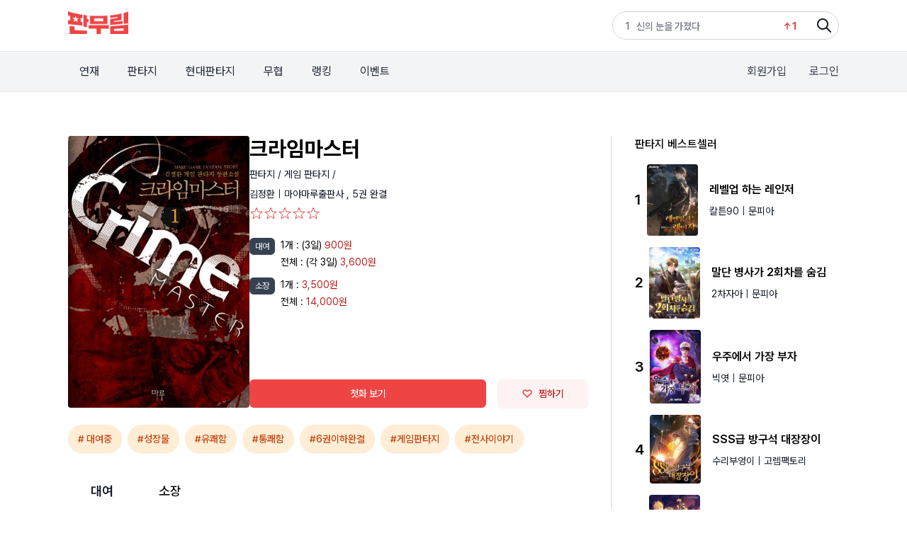

--- FILE ---
content_type: text/html;charset=UTF-8
request_url: https://www.fanmurim.com/book/113099
body_size: 11164
content:
<!DOCTYPE html>
<html lang="ko
">
    <head>
        <title id="pageTitle">크라임마스터 - 판무림</title>
        
    <meta charset="UTF-8" />
    <link rel="stylesheet" crossorigin href="https://cdn.jsdelivr.net/gh/orioncactus/pretendard@v1.3.6/dist/web/variable/pretendardvariable-dynamic-subset.css" />
    <link rel="stylesheet" href="/web/css/common/swiper.css">
    <link rel="stylesheet" href="/web/css/v2/ie-goodbye.css">
    <link rel="stylesheet" href="/s2/css/legacy.css">
    <link rel="stylesheet" href="/s2/css/globals.css">
    
            <link rel="stylesheet" type="text/css" href="/web/css/common/nouislider.css" />
            
  <link rel="canonical" href="https://www.fanmurim.com" />
  <!-- facebook-->
  <meta property="fb:app_id" content="268221537212653" />
  <meta property="og:title" content="크라임마스터 - 판무림" />
  <meta property="og:image" content="https://image.fanmurim.com/cover/113099/cover.jpg?format=webp&amp;width=480&amp;updatedAt=1687746897" />
  <meta property="og:url" content="https://www.fanmurim.com/book/113099" />
  <meta property="og:description" content="크라임마스터 - 사기, 도둑질, 도박, 모방, 밀매 등 모든 범죄를 마스터한 자. 
그자를 크라임마스터라 부른다. 
소매치기 인생 5년의 초짜 범죄자 차진태. 
최초 가상현실게임 글로리아에 접속한다!" />
  <meta property="og:type" content="website" />
  <meta property="og:image:width" content="201" />
  <meta property="og:image:height" content="287" />
  <meta property="og:site_name" content="판무림" />
  <meta property="og:locale" content="ko_KR" />

  <!-- google-->
  <meta name="description" content="크라임마스터 - 사기, 도둑질, 도박, 모방, 밀매 등 모든 범죄를 마스터한 자. 
그자를 크라임마스터라 부른다. 
소매치기 인생 5년의 초짜 범죄자 차진태. 
최초 가상현실게임 글로리아에 접속한다!" />
  <meta name="author" content="" />
  <meta name="keywords" content="웹소설,판타지소설,무협소설,이북,무료,novel,ebook,free,현대판타지,게임판타지,대체역사,스포츠,무협,성인판타지,성인무협,19,퓨전판타지,판타지,정통판타지,대여" />
  <meta name="copyright" content="판무림" />
  <meta name="application-name" content="판무림" />
  <!-- twitter-->
  <meta name="twitter:title" content="크라임마스터" />
  <meta name="twitter:image" content="https://www.fanmurim.com/web/images/common/meta-cardview.jpg" />
  <meta name="twitter:description" content="판타지, 무협 웹소설 플랫폼" />
  <meta name="twitter:card" content="summary" />

        

        
        <link rel="icon" href="/favicon.ico">
        <link rel="apple-touch-icon" href="/web/images/common/icon-180.png">
        <link rel="manifest" href="/manifest.json">
    
    
            <link rel="stylesheet" type="text/css" href="/web/css/common/nouislider.css" />
            
  <link rel="canonical" href="https://www.fanmurim.com" />
  <!-- facebook-->
  <meta property="fb:app_id" content="268221537212653" />
  <meta property="og:title" content="크라임마스터 - 판무림" />
  <meta property="og:image" content="https://image.fanmurim.com/cover/113099/cover.jpg?format=webp&amp;width=480&amp;updatedAt=1687746897" />
  <meta property="og:url" content="https://www.fanmurim.com/book/113099" />
  <meta property="og:description" content="크라임마스터 - 사기, 도둑질, 도박, 모방, 밀매 등 모든 범죄를 마스터한 자. 
그자를 크라임마스터라 부른다. 
소매치기 인생 5년의 초짜 범죄자 차진태. 
최초 가상현실게임 글로리아에 접속한다!" />
  <meta property="og:type" content="website" />
  <meta property="og:image:width" content="201" />
  <meta property="og:image:height" content="287" />
  <meta property="og:site_name" content="판무림" />
  <meta property="og:locale" content="ko_KR" />

  <!-- google-->
  <meta name="description" content="크라임마스터 - 사기, 도둑질, 도박, 모방, 밀매 등 모든 범죄를 마스터한 자. 
그자를 크라임마스터라 부른다. 
소매치기 인생 5년의 초짜 범죄자 차진태. 
최초 가상현실게임 글로리아에 접속한다!" />
  <meta name="author" content="" />
  <meta name="keywords" content="웹소설,판타지소설,무협소설,이북,무료,novel,ebook,free,현대판타지,게임판타지,대체역사,스포츠,무협,성인판타지,성인무협,19,퓨전판타지,판타지,정통판타지,대여" />
  <meta name="copyright" content="판무림" />
  <meta name="application-name" content="판무림" />
  <!-- twitter-->
  <meta name="twitter:title" content="크라임마스터" />
  <meta name="twitter:image" content="https://www.fanmurim.com/web/images/common/meta-cardview.jpg" />
  <meta name="twitter:description" content="판타지, 무협 웹소설 플랫폼" />
  <meta name="twitter:card" content="summary" />

        
    </head>
    <body>
        <div class="fm-wrap">
            <div class="header-mask"></div>
            <header class="fixed top-0 left-0 z-[200] w-full" data-event-category="공통-메뉴">
        <div class="bg-white">
            <div class="s2-container flex h-[72px] justify-between py-4">
                <a href="/" data-on="click" data-event-label="메뉴-로고"><img src="/s2/img/header_logo_fanmurim.png" alt="판무림" style="height: 32px; width: 85px" /></a>
                <div class="s2-search-rank h-10 w-80 rounded-full border border-gray-300 pl-4 pr-10 leading-10" style="background: no-repeat right 8px center / 24px url('/s2/img/search.png')">
                    <ul class="s2-search-rank-list rank-list overflow-hidden text-gray-500">
                        <li class="s2-search-rank-item"><span class="s2-search-rank-title rank-title">검색어 순위 준비중입니다</span><span class="s2-search-rank-icon ico-rank new"></span></li>
                    </ul>
                </div>
            </div>
        </div>
        <div class="s2-gnb-wrap">
            <div class="s2-container relative flex h-[56px] items-center justify-between">
                <nav class="s2-main-menu shrink-0 text-gray-800">
                    <ul class="flex space-x-2">
                        <li class="s2-main-menu-item"><a href="/ongoing" data-on="click" data-event-label="메뉴-연재">연재</a></li>
                        <li class="s2-main-menu-item"><a href="/category/list/F10102" data-on="click" data-event-label="메뉴-판타지">판타지</a></li>
                        <li class="s2-main-menu-item"><a href="/category/list/F10201" data-on="click" data-event-label="메뉴-현대판타지">현대판타지</a></li>
                        <li class="s2-main-menu-item"><a href="/category/list/F10301" data-on="click" data-event-label="메뉴-무협">무협</a></li>
                        <li class="s2-main-menu-item"><a href="/book/ranking/detail/MAIN/REALTIME" data-on="click" data-event-label="메뉴-랭킹">랭킹</a></li>
                        <li class="s2-main-menu-item"><a href="/event/list" data-on="click" data-event-label="메뉴-이벤트">이벤트</a></li>
                    </ul>
                </nav>
                <div class="utilmenu flex shrink-0 space-x-8 text-gray-700">
                    
                        <a href="/signup" class="btn-join-pop" data-on="click" data-event-label="메뉴-회원가입">회원가입</a>
                        <a href="/login" class="btn-login-pop" data-on="click" data-event-label="메뉴-로그인">로그인</a>
                    
                    
                </div>
                
                <div class="util-pop pop-search" data-event-category="공통-검색">
        <div class="search">
            <div class="search-box">
                <p class="input-wrap">
                    <input type="hidden" name="prevSearchText" value="" />
                    <input class="px-2" type="text" name="searchText" placeholder="제목, 저자, 출판사, 키워드를 입력해주세요." />
                    <button name="btnSearch" class="btn-search-input" type="button">검색</button>
                </p>
            </div>
            
            <div name="searchPreviewLayer" class="search-preview" style="display: none">
                <ul></ul>
            </div>
            <div name="_searchPreviewLayer" class="search-result" style="display: none">
                <ul class="thumb-list2"></ul>
            </div>
            <div name="commonSearchLayer" class="tab-box search-word">
                <ul class="tab-list">
                    <li><a href="#" data-on="click" data-event-label="탭-최근검색어">최근 검색어</a></li>
                    <li><a href="#" data-on="click" data-event-label="탭-인기검색어">인기 검색어</a></li>
                    <li><a href="#" data-on="click" data-event-label="탭-키워드검색">키워드 검색</a></li>
                </ul>
                
                <div class="tab-con recent" name="latelySearchLayer"></div>
                
                <div class="tab-con popular" name="searchTop10Layer">
                    <ul></ul>
                </div>
                
                <div class="tab-con keyword">
                    <h4>실시간 인기 키워드</h4>
                    <div class="words" name="hottestKeywordLayer"></div>

                </div>
            </div>
        </div>
    </div>
            </div>
        </div>
    </header>
            <div>
            <div class="s2-container mt-16 flex" data-event-category="작품-공통">
                <article class="grow border-r-2 border-gray-200 pr-8">
                    <div id="userActionInfo" class="hidden" data-is-login="false" data-is-favorite="false" data-rental-ticket-count="0"></div>
                    <!-- 작품 정보 -->
                    <section id="bookInfo" class="mb-6 flex gap-8" data-book-meta-no="113099" data-book-title="크라임마스터" data-star-point="0.0" data-book-type="SERIES" data-series-type="THICK" data-series-unit="권">
                        <!-- 썸네일 -->
                        <div class="w-64 shrink-0">
                            <div class="s2-cover-wrap">
                                <img width="256" class="s2-cover" src="https://image.fanmurim.com/cover/113099/cover.jpg?format=webp&amp;width=480&amp;updatedAt=1687746897" alt="크라임마스터" />
                            </div>
                        </div>
                        <!-- 텍스트 작품 정보 -->
                        <div class="flex grow flex-col text-sm">
                            <div class="grow">
                                <h1 class="mb-2 text-3xl font-bold">크라임마스터</h1>
                                <div class="mb-2 text-sm text-gray-900">
                                    <a href="/category/F101" data-on="click" data-event-label="버튼-장르-판타지">판타지 / </a><a href="/category/list/F10103" data-on="click" data-event-label="버튼-장르-게임 판타지">게임 판타지 / </a>
                                </div>

                                <div class="mb-2 text-gray-900">
                                    <a href="/search/author?authorName=김정환" data-event-label="버튼-작가명-김정환" data-on="click" data-event-action="clickAuthor">
                                        <span>김정환</span>
                                    </a>
                                    |
                                    <a href="/search/publisher?publisherName=마야마루출판사" data-event-label="출판사-마야마루출판사" data-on="click" data-event-action="clickPublisher">
                                        <span>마야마루출판사</span>
                                    </a>
                                    <span class="mb-2"
                                        >,
                                        <span>5권</span>
                                        <span
                                        >완결</span>
                                    </span>
                                </div>
                                <div id="starPointContainer01" class="book-star-point mb-6 h-5"></div>

                                <section class="mb-4">
                                    
                                    
                                </section>
                                <!-- 대여 가격 -->
                                <section class="mb-2 flex items-start">
                                    <div class="mr-2 inline-block rounded-md bg-gray-700 px-2 py-1 align-top text-xs text-white">대여</div>
                                    <div class="grow">
                                        <section class="mb-1 flex items-start">
                                            <span class="mr-1">1개 : </span>
                                            <div class="grow">
                                                
                                                <span>(3일)</span>
                                                <span class="text-red-700">
                                                    <span>900원</span>
                                                    
                                                </span>
                                            </div>
                                        </section>
                                        <section class="mb-1 flex items-start">
                                            <span class="mr-1">전체 : </span>
                                            <div class="grow">
                                                
                                                <span > (각 3일)</span>
                                                <span class="text-red-700">
                                                    <span >3,600원</span>
                                                    
                                                    
                                                    
                                                </span>
                                            </div>
                                        </section>
                                    </div>
                                </section>
                                <!-- 소장 가격-->
                                <section class="mb-6 flex items-start">
                                    <div class="mr-2 inline-block rounded-md bg-gray-700 px-2 py-1 align-top text-xs text-white">소장</div>
                                    <div class="grow">
                                        
                                        <section class="mb-1 flex items-start">
                                            <span class="mr-1">1개 : </span>
                                            <div class="grow">
                                                
                                                <span class="text-red-700">
                                                    <span >3,500원</span>
                                                    
                                                </span>
                                            </div>
                                        </section>
                                        <section class="mb-1 flex items-start">
                                            <span class="mr-1">전체 : </span>
                                            <div class="grow">
                                                
                                                <span class="text-red-700">
                                                    <span >14,000원</span>
                                                    
                                                    
                                                </span>
                                            </div>
                                        </section>
                                    </div>
                                </section>
                            </div>
                            <!-- 액션 버튼. 첫화, 찜하기  -->
                            <div class="flex space-x-4">
                                <button id="viewFirstButton" class="button-primary button-base grow" disabled data-on="click" data-event-label="버튼-첫화보기">첫화 보기</button>

                                <button id="favoriteButton" class="button-secondary button-base w-32" data-on="click" data-event-label="버튼-찜하기">
                                    <i class="icon-favorite h-3 w-4"></i>
                                    <span>찜하기</span>
                                </button>
                            </div>
                        </div>
                    </section>

                    <!-- 키워드(태그) -->
                    <ul class="mb-3 flex flex-wrap">
                        <li>
                            <a href="/search/keyword?searchText=대여중" class="button-secondary-rounded button-sm mb-2 mr-2" data-on="click" data-event-action="clickTagPage" data-event-label="태그-대여중"># 대여중</a>
                        </li>
                        <li>
                            <a class="button-secondary-rounded button-sm mb-2 mr-2" data-on="click" data-event-action="clickTagPage" href="/search/keyword?searchText=성장물" data-event-label="태그-성장물">#성장물</a>
                        </li>
                        <li>
                            <a class="button-secondary-rounded button-sm mb-2 mr-2" data-on="click" data-event-action="clickTagPage" href="/search/keyword?searchText=유쾌함" data-event-label="태그-유쾌함">#유쾌함</a>
                        </li>
                        <li>
                            <a class="button-secondary-rounded button-sm mb-2 mr-2" data-on="click" data-event-action="clickTagPage" href="/search/keyword?searchText=통쾌함" data-event-label="태그-통쾌함">#통쾌함</a>
                        </li>
                        <li>
                            <a class="button-secondary-rounded button-sm mb-2 mr-2" data-on="click" data-event-action="clickTagPage" href="/search/keyword?searchText=6권이하완결" data-event-label="태그-6권이하완결">#6권이하완결</a>
                        </li>
                        <li>
                            <a class="button-secondary-rounded button-sm mb-2 mr-2" data-on="click" data-event-action="clickTagPage" href="/search/keyword?searchText=게임판타지" data-event-label="태그-게임판타지">#게임판타지</a>
                        </li>
                        <li>
                            <a class="button-secondary-rounded button-sm mb-2 mr-2" data-on="click" data-event-action="clickTagPage" href="/search/keyword?searchText=전사이야기" data-event-label="태그-전사이야기">#전사이야기</a>
                        </li>
                    </ul>
                    <!-- 이벤트 정보 -->
                    
                    <!-- 공지사항 -->
                    
                    <!-- 대여 소장 tab -->
                    <nav id="volumeTabNav" class="my-4 flex border-b-2">
                        <a id="rentTab" class="tab hidden px-8 py-4 text-lg font-semibold">대여</a>
                        <a id="ownSaleTab" class="tab hidden px-8 py-4 text-lg font-medium">소장</a>
                    </nav>

                    <!-- tab panel -->
                    <section id="volumeContainer" data-is-rent="true" data-rent-sale-price="3600" data-sale-price="14000" data-free-volume-count="1">
                        <!-- 액션 버튼 -->
                        <div class="sticky top-[128px] flex h-20 items-center justify-between border-b-2 border-gray-200 bg-gray-50 px-4 py-6">
                            <div class="flex items-center">
                                <label class="mr-4 flex items-center text-xs font-medium">
                                    <input id="selectAllButton" type="checkbox" class="checkbox mr-2" />
                                    <span>전체 선택</span>
                                </label>
                                <div id="orderActionContainer" class="flex items-center"></div>
                                <span id="orderInfoContainer" class="text-sm font-semibold text-red-600"></span>
                            </div>

                            <div class="text-xs text-gray-900">
                                <button id="oldestButton" class="sort-button" data-sort-type="oldest">회차순</button>
                                |
                                <button id="latestButton" class="sort-button text-gray-400" data-sort-type="latest">최신순</button>
                            </div>
                        </div>
                        <ol id="volumeRowsContainer">
                            <li class="my-4 flex h-20 w-full animate-pulse items-center justify-between rounded-lg bg-gray-50 p-4">
                                <div class="mr-4 h-6 w-6 rounded-md bg-gray-200"></div>
                                <div class="mr-10 h-6 w-40 grow rounded-md bg-gray-200"></div>
                                <div class="mr-4 h-6 w-20 shrink-0 rounded-md bg-gray-200"></div>
                            </li>
                            <li class="my-4 flex h-20 w-full animate-pulse items-center justify-between rounded-lg bg-gray-50 p-4">
                                <div class="mr-4 h-6 w-6 rounded-md bg-gray-200"></div>
                                <div class="mr-10 h-6 w-40 grow rounded-md bg-gray-200"></div>
                                <div class="mr-4 h-6 w-20 shrink-0 rounded-md bg-gray-200"></div>
                            </li>
                            <li class="my-4 flex h-20 w-full animate-pulse items-center justify-between rounded-lg bg-gray-50 p-4">
                                <div class="mr-4 h-6 w-6 rounded-md bg-gray-200"></div>
                                <div class="mr-10 h-6 w-40 grow rounded-md bg-gray-200"></div>
                                <div class="mr-4 h-6 w-20 shrink-0 rounded-md bg-gray-200"></div>
                            </li>
                            <li class="my-4 flex h-20 w-full animate-pulse items-center justify-between rounded-lg bg-gray-50 p-4">
                                <div class="mr-4 h-6 w-6 rounded-md bg-gray-200"></div>
                                <div class="mr-10 h-6 w-40 grow rounded-md bg-gray-200"></div>
                                <div class="mr-4 h-6 w-20 shrink-0 rounded-md bg-gray-200"></div>
                            </li>
                            <li class="my-4 flex h-20 w-full animate-pulse items-center justify-between rounded-lg bg-gray-50 p-4">
                                <div class="mr-4 h-6 w-6 rounded-md bg-gray-200"></div>
                                <div class="mr-10 h-6 w-40 grow rounded-md bg-gray-200"></div>
                                <div class="mr-4 h-6 w-20 shrink-0 rounded-md bg-gray-200"></div>
                            </li>
                        </ol>

                        <button id="expandVolumesButton" class="button-white button-xl mt-4 hidden w-full">
                            <i class="icon-chevron-down h-4 w-4 border-gray-900"></i>
                            <span>펼쳐보기</span>
                        </button>
                    </section>

                    <!-- 책소개 -->
                    <section class="mt-12">
                        <h2 class="border-b-2 border-gray-200 pb-4 text-lg font-medium">책소개</h2>
                        <p class="whitespace-pre-line pt-4 text-sm text-gray-500">사기, 도둑질, 도박, 모방, 밀매 등 모든 범죄를 마스터한 자. 
그자를 크라임마스터라 부른다. 
소매치기 인생 5년의 초짜 범죄자 차진태. 
최초 가상현실게임 글로리아에 접속한다!</p>
                    </section>
                    <!-- 저자 소개 -->
                    <section class="mt-12">
                        <h2 class="border-b-2 border-gray-200 pb-4 text-lg font-medium">저자소개 - 김정환</h2>
                        <p class="whitespace-pre-line pt-4 text-sm text-gray-500"></p>
                    </section>
                    <!-- 리뷰 -->
                    <section class="mt-12">
                        <h2 class="border-b-2 border-gray-200 pb-4 text-lg font-medium">리뷰</h2>
                        <!-- 리뷰 해더 -->
                        <form id="reviewWriterForm">
                            <div class="mb-4 mt-4 bg-gray-50 px-6 py-4">
                                <div class="flex items-center border-b-2 border-gray-200 pb-5">
                                    <span id="starPointNumber" class="mr-2 text-lg font-medium">0.0</span>
                                    <span id="starPointContainer02" class="mr-2 flex text-red-500"></span>
                                    <span class="text-sm text-gray-500">| <span id="starPointCount">0</span>명의 평가</span>
                                </div>
                                <div class="mt-4 flex items-center">
                                    <span class="bg-red-300text-lg mr-6 font-medium text-gray-900">이 작품에 대해 별점을 남겨 주세요</span>
                                    <div class="relative">
                                        <div id="userStarPointContainer" class="flex h-9 w-40">
                                            <i class="icon-star-full h-8 w-8"></i>
                                            <i class="icon-star-full h-8 w-8"></i>
                                            <i class="icon-star-full h-8 w-8"></i>
                                            <i class="icon-star-full h-8 w-8"></i>
                                            <i class="icon-star-full h-8 w-8"></i>
                                        </div>
                                        <div id="starPointSlider" class="absolute left-0 top-0 h-9 w-40 opacity-0"></div>
                                    </div>
                                </div>
                            </div>
                            <!-- 리뷰 입력 -->
                            <div class="mt-4 rounded-t-md border-2 border-gray-200 p-4">
                                <textarea id="reviewInput" name="content" class="h-16 w-full text-sm" placeholder="감상평을 입력해주세요. 주제와 관련없는 댓글 및 악플은 삭제 될 수 있습니다. "></textarea>
                            </div>
                            <div class="mb-10 flex items-center justify-between rounded-b-md border-x-2 border-b-2 border-gray-200 px-4 py-2 text-sm">
                                <label class="text-gray-700">
                                    <input type="checkbox" name="spoilerYn" value="y" />
                                    스포일러가 있습니다.
                                </label>
                                <div class="flex items-center">
                                    <p class="mr-4 text-gray-300"><span id="reviewInputCounter" class="text-gray-800">0</span> / (10 ~ 500자)</p>
                                    <button type="button" id="submitReviewButton" class="button-primary button-base">등록</button>
                                </div>
                            </div>
                        </form>
                        <!-- 리뷰 목록 -->
                        <aside id="reviewsContainer">
                            <button id="expandReviewsButton" class="button-white button-xl mt-4 w-full">
                                <i class="icon-chevron-down h-4 w-4 border-gray-900"></i>
                                <span>더 보기</span>
                            </button>
                        </aside>
                    </section>
                </article>
                <aside class="w-80 shrink-0 pl-8" data-event-category="작품-사이드바">
                    <!-- 장르 베스트셀러 -->
                    <section class="mb-12" data-event-category="작품-베스트셀러">
                        <h2 class="text-base font-medium">판타지 베스트셀러</h2>
                        <a class="mt-4 flex items-center" href="/book/2856893" data-on="click" data-event-action="clickBook" data-event-label="작품-레벨업 하는 레인저">
                            <span class="mr-2 shrink-0 text-xl font-semibold">1</span>
                            <div class="s2-cover-wrap mr-4 max-w-[72px] shrink-0">
                                <img class="s2-cover mr-4" src="https://image.fanmurim.com/cover/2856893/cover.jpg?format=webp&amp;width=360&amp;updatedAt=1766933941" alt="레벨업 하는 레인저" width="72" />
                            </div>
                            <div class="grow">
                                <div class="mb-2 text-base font-semibold">레벨업 하는 레인저</div>
                                <div class="text-sm text-gray-900">
                                    <span>칼튼90</span>
                                    <span>| 문피아</span>
                                </div>
                            </div>
                        </a><a class="mt-4 flex items-center" href="/book/2340405" data-on="click" data-event-action="clickBook" data-event-label="작품-말단 병사가 2회차를 숨김">
                            <span class="mr-2 shrink-0 text-xl font-semibold">2</span>
                            <div class="s2-cover-wrap mr-4 max-w-[72px] shrink-0">
                                <img class="s2-cover mr-4" src="https://image.fanmurim.com/cover/2340405/cover.jpg?format=webp&amp;width=360&amp;updatedAt=1717858741" alt="말단 병사가 2회차를 숨김" width="72" />
                            </div>
                            <div class="grow">
                                <div class="mb-2 text-base font-semibold">말단 병사가 2회차를 숨김</div>
                                <div class="text-sm text-gray-900">
                                    <span>2차자아</span>
                                    <span>| 문피아</span>
                                </div>
                            </div>
                        </a><a class="mt-4 flex items-center" href="/book/2878120" data-on="click" data-event-action="clickBook" data-event-label="작품-우주에서 가장 부자">
                            <span class="mr-2 shrink-0 text-xl font-semibold">3</span>
                            <div class="s2-cover-wrap mr-4 max-w-[72px] shrink-0">
                                <img class="s2-cover mr-4" src="https://image.fanmurim.com/cover/2878120/cover.jpg?format=webp&amp;width=360&amp;updatedAt=1769733923" alt="우주에서 가장 부자" width="72" />
                            </div>
                            <div class="grow">
                                <div class="mb-2 text-base font-semibold">우주에서 가장 부자</div>
                                <div class="text-sm text-gray-900">
                                    <span>빅엿</span>
                                    <span>| 문피아</span>
                                </div>
                            </div>
                        </a><a class="mt-4 flex items-center" href="/book/2688845" data-on="click" data-event-action="clickBook" data-event-label="작품-SSS급 방구석 대장장이">
                            <span class="mr-2 shrink-0 text-xl font-semibold">4</span>
                            <div class="s2-cover-wrap mr-4 max-w-[72px] shrink-0">
                                <img class="s2-cover mr-4" src="https://image.fanmurim.com/cover/2688845/cover.jpg?format=webp&amp;width=360&amp;updatedAt=1764860371" alt="SSS급 방구석 대장장이" width="72" />
                            </div>
                            <div class="grow">
                                <div class="mb-2 text-base font-semibold">SSS급 방구석 대장장이</div>
                                <div class="text-sm text-gray-900">
                                    <span>수리부엉이</span>
                                    <span>| 고렘팩토리</span>
                                </div>
                            </div>
                        </a><a class="mt-4 flex items-center" href="/book/2440646" data-on="click" data-event-action="clickBook" data-event-label="작품-말단병사지만 고였습니다">
                            <span class="mr-2 shrink-0 text-xl font-semibold">5</span>
                            <div class="s2-cover-wrap mr-4 max-w-[72px] shrink-0">
                                <img class="s2-cover mr-4" src="https://image.fanmurim.com/cover/2440646/cover.jpg?format=webp&amp;width=360&amp;updatedAt=1769657887" alt="말단병사지만 고였습니다" width="72" />
                            </div>
                            <div class="grow">
                                <div class="mb-2 text-base font-semibold">말단병사지만 고였습니다</div>
                                <div class="text-sm text-gray-900">
                                    <span>Chan&#39;s</span>
                                    <span>| 스토리튠즈</span>
                                </div>
                            </div>
                        </a>
                        <a class="button-white button-sm mt-4" href="/book/ranking/detail/F101/REALTIME" data-on="click" data-event-label="버튼-더보기">
                            <span>더 보기</span>
                        </a>
                    </section>
                    <!-- 작가의 다른 작품  -->
                    
                    <!-- 출판사의 다른 작품  -->
                    <section class="mb-12" data-event-category="작품-출판사다른작품">
                        <h2 class="text-base font-medium">마야마루출판사 출판사의 다른 작품</h2>
                        <a class="mt-4 flex items-center" href="/book/2579783" data-on="click" data-event-action="clickBook" data-event-label="작품-귀면">
                            <span class="mr-2 shrink-0 text-xl font-semibold">1</span>
                            <div class="s2-cover-wrap mr-4 max-w-[72px] shrink-0">
                                <img class="s2-cover mr-4" src="https://image.fanmurim.com/cover/2579783/cover.jpg?format=webp&amp;width=360&amp;updatedAt=1756565941" alt="귀면" />
                            </div>
                            <div class="grow">
                                <div class="mb-2 text-base font-semibold">귀면</div>
                                <div class="text-sm text-gray-900">
                                    <span>흐르는돌</span>
                                    <span>| 마야마루출판사</span>
                                </div>
                            </div>
                        </a><a class="mt-4 flex items-center" href="/book/2644369" data-on="click" data-event-action="clickBook" data-event-label="작품-낭객전기">
                            <span class="mr-2 shrink-0 text-xl font-semibold">2</span>
                            <div class="s2-cover-wrap mr-4 max-w-[72px] shrink-0">
                                <img class="s2-cover mr-4" src="https://image.fanmurim.com/cover/2644369/cover.jpg?format=webp&amp;width=360&amp;updatedAt=1746538453" alt="낭객전기" />
                            </div>
                            <div class="grow">
                                <div class="mb-2 text-base font-semibold">낭객전기</div>
                                <div class="text-sm text-gray-900">
                                    <span>삼경우(三更雨)</span>
                                    <span>| 마야마루출판사</span>
                                </div>
                            </div>
                        </a><a class="mt-4 flex items-center" href="/book/162066" data-on="click" data-event-action="clickBook" data-event-label="작품-리게인">
                            <span class="mr-2 shrink-0 text-xl font-semibold">3</span>
                            <div class="s2-cover-wrap mr-4 max-w-[72px] shrink-0">
                                <img class="s2-cover mr-4" src="https://image.fanmurim.com/cover/162066/cover.jpg?format=webp&amp;width=360&amp;updatedAt=1737862448" alt="리게인" />
                            </div>
                            <div class="grow">
                                <div class="mb-2 text-base font-semibold">리게인</div>
                                <div class="text-sm text-gray-900">
                                    <span>서일</span>
                                    <span>| 마야마루출판사</span>
                                </div>
                            </div>
                        </a><a class="mt-4 flex items-center" href="/book/163932" data-on="click" data-event-action="clickBook" data-event-label="작품-간 큰 제비">
                            <span class="mr-2 shrink-0 text-xl font-semibold">4</span>
                            <div class="s2-cover-wrap mr-4 max-w-[72px] shrink-0">
                                <img class="s2-cover mr-4" src="https://image.fanmurim.com/cover/163932/cover.jpg?format=webp&amp;width=360&amp;updatedAt=1720066058" alt="간 큰 제비" />
                            </div>
                            <div class="grow">
                                <div class="mb-2 text-base font-semibold">간 큰 제비</div>
                                <div class="text-sm text-gray-900">
                                    <span>백천호</span>
                                    <span>| 마야마루출판사</span>
                                </div>
                            </div>
                        </a><a class="mt-4 flex items-center" href="/book/163949" data-on="click" data-event-action="clickBook" data-event-label="작품-이계 대여점">
                            <span class="mr-2 shrink-0 text-xl font-semibold">5</span>
                            <div class="s2-cover-wrap mr-4 max-w-[72px] shrink-0">
                                <img class="s2-cover mr-4" src="https://image.fanmurim.com/cover/163949/cover.jpg?format=webp&amp;width=360&amp;updatedAt=1695909434" alt="이계 대여점" />
                            </div>
                            <div class="grow">
                                <div class="mb-2 text-base font-semibold">이계 대여점</div>
                                <div class="text-sm text-gray-900">
                                    <span>글바랑일출</span>
                                    <span>| 마야마루출판사</span>
                                </div>
                            </div>
                        </a>
                        <a class="button-white button-sm mt-4" href="/search/publisher?publisherName=마야마루출판사" data-event-label="출판사-마야마루출판사" data-on="click" data-event-action="clickPublisher">
                            <span>더 보기</span>
                        </a>
                    </section>
                </aside>
            </div>

            <!-- legacy design modal -->
            <div id="myModal4" class="modal pop-page">
                <div class="modal-cont wrap-pop">
                    <p class="head-pop">결제 하기</p>
                    <p class="alert-msg">캐시 충전 후 결제 하실 수 있습니다.</p>
                    <p class="alert-msg-1">
                        캐시를 충전하시면 자동으로 결제됩니다.<br />
                        캐시 충전 시 추가 적립 혜택도 놓치지 마세요!
                    </p>
                    <p class="btnset">
                        <a class="btn red" href="/charge/general" style="min-height: 0px">충전하고 결제하기</a>
                    </p>
                    <button class="btn-pop-close modal-close" name="btnOk">창 닫기</button>
                </div>
            </div>
            <script id="volumeTmpl" type="text/template">
                <li class="volume-row flex h-20 border-b-2 border-gray-200 px-4 hover:cursor-pointer hover:bg-gray-50">
                    <label class="mr-4 flex items-center w-5">
                        <input name="volumeNo" type="checkbox" class="checkbox" value="{{volumeNo}}"
                        data-index="{{index}}"
                        data-volume-price="{{volumePrice}}"
                        {{disabledSelect}} />
                    </label>
                    <div class="flex grow flex-col justify-center">
                        <span class="mb-1 text-base font-medium">{{volumeTitle}}</span>
                        <div>
                            <span class="text-sm font-normal text-gray-500"> {{epubInfo}} </span>
                            <span class="text-sm font-normal text-red-500"> {{leftTimeInfo}} </span>
                        </div>
                    </div>
                    <div class="w-28 shrink-0 text-sm text-red-600 flex justify-center items-center">
                        <div class="volume-button {{disclosureViewButton}}">
                            <a href="{{volumeUrl}}"
                                data-on="click"
                                data-event-action="clickVolume"
                                data-event-label="작품-{{bookTitle}}"
                                >{{viewButtonLabel}}</a>
                        </div>
                        <div class="{{disclosureVolumePrice}}"> {{formattedVolumePrice}}</div>
                    </div>
                </li>
            </script>

            <script id="rentActionBarTmpl" type="text/template">
                <button id="someOrderButton"
                    class="button-primary button-base mr-3" {{disabled}}>선택대여</button>
                <button id="allOrderButton"
                    class="button-primary button-base mr-3">전체대여</button>
            </script>

            <script id="ownSaleActionBarTmpl" type="text/template">
                <button id="someOrderButton"
                    class="button-primary button-base mr-3" {{disabled}}>선택소장</button>
                <button id="allOrderButton"
                    class="button-primary button-base mr-3">전체소장</button>
            </script>

            <script id="reviewTmpl" type="text/template">
                <div id="review-{{reviewNo}}" class="py-6 border-b-2 border-gray-200 review-row" data-review-no="{{reviewNo}}">
                    <div class="flex justify-between">
                        <div class="flex grow items-center mb-2">
                            <span class="text-sm font-medium  mr-1">{{markedUserId}}</span>
                            <span class="text-red-500">
                                {{stars}}
                            </span>
                            <span class="ml-1 text-xs text-gray-500"> {{registerDate}} </span>
                        </div>
                        <button class="review-report-button text-xs text-gray-500">신고하기</button>
                    </div>
                    <div class="text-sm mb-4 bg-gray-100 h-36 flex justify-center items-center review-blinder {{blindedBySpoiler}}">
                        <div>
                            <strong>스포일러</strong>가 있는 리뷰입니다. <br/>
                            <button class="show-content-button button-white button-xs">리뷰보기</button>
                        </div>
                    </div>
                    <div class="text-sm mb-4 whitespace-pre-line review-content {{disclosureBySpoiler}}">{{content}}</div>
                    <div class="flex justify-between text-xs">
                        <span>{{title}}</span>
                        <span class="">
                            <span class="review-like-button hover:cursor-pointer"
                                data-review-no="{{reviewNo}}"
                                data-on="click"
                                data-event-label="버튼-리뷰좋아요">
                                <i class="icon icon-heart w-5 h-5 {{likedClass}}"></i>
                                <span class="counter">{{likeCount}}</span>
                            </span>
                            <span class="hidden">
                                <i class="icon-chat-alt-2 w-5 h-5"></i>
                                <span>{{commentCount}}</span>
                            </span>
                        </span>
                    </div>
                </div>
            </script>
        </div>
            <div class="s2-home-section mt-8" data-event-category="공통-앱배너">
        <div class="flex content-center items-center justify-between space-x-6 rounded-3xl bg-gray-50 p-6">
            <img class="w-16" src="/s2/img/app-logo-fanmurim.png" alt="판무림" />
            <div class="grow text-gray-700">
                <h4 class="bold text-xl">언제 어디서나 판무림</h4>
                <p>이동하실 땐 편하게 모바일로 이용하세요.</p>
            </div>
            <a href="https://play.google.com/store/apps/details?id=com.kidaristudio.fanmurim" class="google" data-on="click" data-event-label="버튼-플레이스토어"><img class="w-[175px]" src="/s2/img/appstore-google.png" alt="GooglePlay" target="_blank" /></a>
            <a href="https://apps.apple.com/kr/app/id1486282563" class="App Store에서 다운로드 하기" data-on="click" data-event-label="버튼-앱스토어"><img class="w-[175px]" src="/s2/img/appstore-apple.png" alt="App Store" target="_blank" /></a>
        </div>
    </div>
            <footer class="s2-home-section s2-footer" data-event-category="공통-푸터">
        <ul class="mb-16 flex space-x-8">
            <li>
                <a class="hover:underline" href="/policy/terms" data-on="click" data-event-label="버튼-서비스약관">서비스약관</a>
            </li>
            <li>
                <a class="hover:underline" href="/policy/privacy" data-on="click" data-event-label="버튼-개인정보처리방침">개인정보처리방침</a>
            </li>
            <li>
                <a class="hover:underline" href="/policy/youth" data-on="click" data-event-label="버튼-청소년보호정책">청소년 보호 정책</a>
            </li>
            <li>
                <a class="hover:underline" href="/mypage/cs/notice" data-on="click" data-event-label="버튼-공지사항">공지사항</a>
            </li>
            <li>
                <a class="hover:underline" href="/mypage/cs" data-on="click" data-event-label="버튼-고객센터">고객센터</a>
            </li>
        </ul>
        <p class="mb-4 flex h-8 justify-between">
            <img src="/s2/img/footer-logo-fanmurim.png" alt="판무림" />
            <a href="https://www.kcopa.or.kr/" rel="noopener noreferrer" target="_blank">
                <img class="h-full" src="/s2/img/footer-logo-kcopa.png" alt="한국저작권보호원" />
            </a>
        </p>
        <div class="space-y-4 text-xs">
            <p>판무림 웹사이트에 게시된 모든 콘텐츠들은 저작권법에 의거 보호받고 있습니다.<br />저작권자 또는 (주)디엘피스튜디오의 승인 없이 콘텐츠의 일부 또는 전부를 복제, 전송, 배포 및 기타의 방법으로 저작물을 이용할 경우에는 저작권법에 의해 법적 조치에 처해질 수 있으므로 주의하시길 바랍니다.</p>
            <p>
                (주)디엘피스튜디오<br />
                사업자 등록번호 : 587-87-02092<br />
                통신판매업 신고번호 : 제2021-서울서초-3752호<br />
                대표이사 : 서현철<br />
                개인정보 보호책임자 : 서현철<br />
                대표번호 : 1666-8792<br />
                고객문의 :
                <a href="mailto:help@fanmurim.com" data-on="click" data-event-label="버튼-이메일고객문의">help@fanmurim.com</a><br />
                서울특별시 강남구 논현로132번길 13, 4382호
            </p>
            <p>Copyright © dlp Studio Inc. All rights reserved.</p>
        </div>
    </footer>
        </div>

        
    <div id="registerComplete" class="modal pop-alert">
        
        
    </div>

        
    <div id="ieGoodbye" class="modal ie-goodbye pop-notice">
        <div class="modal-mask"></div>
        <div class="modal-cont wrap-pop">
            <div class="ie-container">
                <strong class="title">인터넷 익스플로러 지원 종료 안내.</strong>
                <div class="warning">판무림은 이 브라우저에서 동작하지 않습니다. </div>
                <div class="desc">
                    <p>지금 회원님이 사용하는 인터넷 익스플로러 프로그램은 마이크로소프트의 중단 정책으로 더이상 지원되지 않습니다.</p>
                    <p>판무림도 이에 맞춰 더 빠르고 안전한 프로그램을 통해 이용해주시기 바랍니다.</p>
                </div>

                <div class="buttons">
                    <a href="https://www.microsoft.com/ko-kr/edge" rel="noopener noreferrer" target="_blank" class="big-button edge">마이크로소프트 엣지 다운로드</a>
                    <a href="https://www.google.co.kr/intl/ko/chrome" rel="noopener noreferrer" target="_blank" class="big-button chrome">구글 크롬 다운로드</a>
                </div>
                <div class="desc">
                    <p>위에 링크한 프로그램을 설치하여 이용하시면 작품 감상과 충전 등 판무림을 더 빠르고 안전하게 이용하실 수 있습니다.</p>
                    <p>항상 판무림을 이용해주셔서 큰 감사드립니다.</p>
                </div>
                <a class="addon-link" rel="noopener noreferrer" target="_blank" href="https://www.google.com/search?q=%EC%9C%88%EB%8F%84%EC%9A%B0+%EA%B8%B0%EB%B3%B8+%EB%B8%8C%EB%9D%BC%EC%9A%B0%EC%A0%80+%EC%84%A4%EC%A0%95&rlz=1C5CHFA_enKR944KR948&oq=%EC%9C%88%EB%8F%84%EC%9A%B0+%EA%B8%B0%EB%B3%B8+%EB%B8%8C%EB%9D%BC%EC%9A%B0%EC%A0%80+%EC%84%A4%EC%A0%95&aqs=chrome.0.0i512j0i8i30l7.5272j0j7&sourceid=chrome&ie=UTF-8">기본 브라우저 변경 방법. Click!</a>
            </div>
        </div>
    </div>


        
    
        
            <script src="https://browser.sentry-cdn.com/6.12.0/bundle.min.js" integrity="sha384-S3qfdh3AsT1UN84WIYNuOX9vVOoFg3nB17Jp5/pTFGDBGBt+dtz7MGAV845efkZr" crossorigin="anonymous"></script>
            <script>
                /*<![CDATA[*/
                Sentry.init({
                    dsn: 'https://1ed85fbb268742abaf230e1c10faa2e7@o926846.ingest.sentry.io/5876450',
                    ignoreErrors: ['TypeError: Failed to fetch', 'TypeError: NetworkError when attempting to fetch resource.', 'TypeError: Cancelled'],
                })
                /*]]>*/
            </script>
        
    
    <script src="https://polyfill.io/v3/polyfill.min.js?features=fetch%2CElement.prototype.append%2CElement.prototype.before"></script>
    <script src="/js/dist/runtime-37d2568ade3bdac239ba.js"></script>
    <script src="/js/dist/vendors-77f5fcf997443bad3751.js"></script>
    <script src="/js/dist/web_common-5111cab7328fd5141297.js"></script>
    <script src="/js/dist/web_ui-6ec6a784992d8d70d3f7.js"></script>

        
    <script src="/js/dist/web_search_main-cf98b5e55330ce69f9ec.js"></script>
    
    
            <script src="/js/dist/web_book_detail_v2-2143ce15f8e8752ab65d.js"></script>
        


        
    
    <script>
        /*<![CDATA[*/
        var __analyticsNode;
        var __autotrackNode;
        var __isGaDebug;
        try {
            __isGaDebug = window.localStorage && window.localStorage['gadebug'] === 'yes';
        } catch(e) {
            // for unknown exception
        }

        var __isGaProd = /^(?:www\.)?fanmurim.com/.test(location.host);

        if (__isGaDebug || __isGaProd) {
            __analyticsNode = document.createElement('script');
            __autotrackNode = document.createElement('script');

            __autotrackNode.src = '/web/js/autotrack.custom.js';
            __autotrackNode.async = true;
            __analyticsNode.async = true;
        }

        if (__isGaDebug) {
            __analyticsNode.src = 'https://www.google-analytics.com/analytics_debug.js'
            document.body.appendChild(__analyticsNode);
            document.body.appendChild(__autotrackNode);
        } else if (__isGaProd) {
            __analyticsNode.src = 'https://www.google-analytics.com/analytics.js'
            document.body.appendChild(__analyticsNode);
            document.body.appendChild(__autotrackNode);
        }
        window.ga=window.ga||function(){(ga.q=ga.q||[]).push(arguments)};ga.l=+new Date;

        var analytics = {
            sendEvent: function (category, action, label) {
                if (!window.ga) {
                    return;
                }

                ga('send', 'event', category, action, label);
            },
            getUserNo: function() {
                return null;
            },
            getUserAge: function() {
                var birth = null;

                if (birth === null) {
                    return;
                }

                return (new Date()).getFullYear() - (new Date(birth)).getFullYear();
            },
            getUserAgeGroup: function() {
                var age = analytics.getUserAge();

                if (!age) {
                    return;
                }

                var ageGroup = Math.floor(age/10) * 10;

                return ageGroup + '-' + (ageGroup + 10);
            },
            // https://developers.google.com/analytics/devguides/collection/analyticsjs/sending-hits#handling_timeouts
            createFunctionWithTimeout: function(callback, opt_timeout) {
                var called = false;
                function fn() {
                    if (!called) {
                        called = true;
                        callback();
                    }
                }
                setTimeout(fn, opt_timeout || 1000);

                return fn;
            },
            setCustomDimension: function(index, value) {
                window.ga('set', 'dimension' + index, value);
            }
        }

        var initGa = function() {
            if (!window.ga) {
                return;
            }

            window.ga('create', 'UA-136500585-1', 'auto');
            window.ga('set', 'anonymizeIp', true);
            window.ga('require', 'ec');
            window.ga('set', 'dimension1', "WEB");

            if (analytics.getUserNo()) {
                window.ga('set', 'userId', analytics.getUserNo());
            }

            if (analytics.getUserAge()) {
                window.ga('set', 'dimension6', analytics.getUserAge());
                window.ga('set', 'dimension7', analytics.getUserAgeGroup());
            }

            window.ga('require', 'eventTracker', {
                attributePrefix: 'data-',
                events: ['click', 'auxclick', 'contextmenu'],
                hitFilter: function (model, element, event) {
                    var category = element.closest('[data-event-category]').getAttribute('data-event-category')
                    var action = element.getAttribute('data-event-action') || event.type
                    var label = element.getAttribute('data-event-label') || '링크-' + element.getAttribute('href')

                    if (category) {
                        model.set('eventCategory', category, true)
                        model.set('eventAction', action, true)
                        model.set('eventLabel', label, true)
                    }
                }
            });

            window.ga('require', 'cleanUrlTracker', {
                stripQuery: true,
                queryDimensionIndex: 2,
                queryParamsWhitelist: ['searchText'],
                trailingSlash: 'remove'
            });

            window.ga('require', 'mediaQueryTracker', {
                definitions: [
                    {
                        name: 'Breakpoint',
                        dimensionIndex: 3,
                        items: [
                            {name: 'phone-small', media: '(max-width: 320px)'},
                            {name: 'phone-large', media: '(min-width: 321px) and (max-width:639px)'},
                            {name: 'tablet', media: '(min-width: 640px) and (max-width:960px)'},
                            {name: 'desktop-small', media: '(min-width: 961px) and (max-width:1280px)'},
                            {name: 'desktop-large', media: '(min-width: 1281px)'}
                        ]
                    },
                    {
                        name: 'Pixel Density',
                        dimensionIndex: 4,
                        items: [
                            {name: '1x',   media: 'all'},
                            {name: '1.5x', media: '(min-resolution: 144dpi)'},
                            {name: '2x',   media: '(min-resolution: 192dpi)'},
                            {name: '2.5x',   media: '(min-resolution: 240dpi)'},
                            {name: '3x',   media: '(min-resolution: 288dpi)'},
                            {name: '3.5x',   media: '(min-resolution: 336dpi)'},
                            {name: '4x',   media: '(min-resolution: 384dpi)'},
                            {name: '4.5x',   media: '(min-resolution: 432dpi)'},
                            {name: '5x',   media: '(min-resolution: 480dpi)'},
                            {name: '5.5x',   media: '(min-resolution: 528dpi)'},
                            {name: '6x',   media: '(min-resolution: 576dpi)'},
                            {name: '6.5x',   media: '(min-resolution: 624dpi)'},
                            {name: '7x',   media: '(min-resolution: 672dpi)'}
                        ]
                    },
                    {
                        name: 'Orientation',
                        dimensionIndex: 5,
                        items: [
                            {name: 'landscape', media: '(orientation: landscape)'},
                            {name: 'portrait',  media: '(orientation: portrait)'}
                        ]
                    }
                ],
                changeTemplate: function(newValue, oldValue) {
                    return oldValue + ' -> ' + newValue;
                }
            });
        }

        initGa();
        /*]]>*/
    </script>
    
    <script>
        window.ga && window.ga('send', 'pageview', {
            hitCallback: function() {
                window.pvHitCallback && analytics.createFunctionWithTimeout(pvHitCallback)
            }
        });
    </script>


    <!-- Google tag (gtag.js) for GA4-->
    <script async src="https://www.googletagmanager.com/gtag/js?id=G-6HWXXJXT9F"></script>
    <script>
      window.dataLayer = window.dataLayer || [];
      function gtag(){dataLayer.push(arguments);}
      gtag('js', new Date());
    </script>
    <script src="/js/dist/tracker-9ef2e58042e76f40ea2e.js"></script>


    </body>
</html>


--- FILE ---
content_type: image/svg+xml
request_url: https://www.fanmurim.com/all/images/book/star-empty.svg
body_size: 294
content:
<svg width="20" height="20" viewBox="0 0 20 20" fill="none" xmlns="http://www.w3.org/2000/svg">
<g clip-path="url(#clip0_2552_33091)">
<path d="M10 1.42759L11.8845 6.46729L12.3528 6.29217L11.8845 6.46729C12.025 6.84314 12.3766 7.09858 12.7775 7.1161L18.1528 7.35098L13.9421 10.7006C13.6281 10.9504 13.4938 11.3637 13.601 11.7504L15.0387 16.9352L10.5519 13.9657C10.2173 13.7442 9.78271 13.7442 9.44809 13.9657L4.96127 16.9352L6.39896 11.7504C6.50618 11.3637 6.37189 10.9504 6.05786 10.7006L1.84716 7.35098L7.22253 7.1161C7.62341 7.09858 7.97499 6.84314 8.11553 6.46729L10 1.42759Z" stroke="#EF4444"/>
</g>
<defs>
<clipPath id="clip0_2552_33091">
<rect width="20" height="20" fill="white"/>
</clipPath>
</defs>
</svg>


--- FILE ---
content_type: application/javascript
request_url: https://www.fanmurim.com/js/dist/web_ui-6ec6a784992d8d70d3f7.js
body_size: 2533
content:
"use strict";(self.webpackChunkfront=self.webpackChunkfront||[]).push([[1745],{6133:function(e,t){Object.defineProperty(t,"__esModule",{value:!0}),t.default={defaultError:"일시적인 오류가 발생했습니다."}},8545:function(e,t,n){var a=this&&this.__assign||function(){return(a=Object.assign||function(e){for(var t,n=1,a=arguments.length;n<a;n++)for(var i in t=arguments[n])Object.prototype.hasOwnProperty.call(t,i)&&(e[i]=t[i]);return e}).apply(this,arguments)},i=this&&this.__importDefault||function(e){return e&&e.__esModule?e:{default:e}};Object.defineProperty(t,"__esModule",{value:!0});var o=i(n(878)),l=i(n(2335)),r=n(9141);o.default((function(){var e,t;if(window.navigator.userAgent.match(/MSIE|Trident/)&&r.modalOpen("#ieGoodbye"),o.default(".tutorial").length>0&&"block"==o.default(".tutorial").css("display")&&(o.default("body").addClass("overflow-tutorial"),o.default(".tutorial, .btn-tutorial-close").click((function(){o.default(".tutorial, .foot-pop").hide(),o.default("body").removeClass("overflow-tutorial")}))),o.default(".gnb").length>0){var n=!1,i=0,s=o.default("header").outerHeight();o.default(window).scroll((function(e){n=!0})),setInterval((function(){var e;n&&(e=o.default(window).scrollTop(),Math.abs(i-e)<=5||(e>i&&e>s?(o.default("header").addClass("header-s"),o.default(".header-s .gnb>ul>li.modern>a").html("현판"),o.default("div.util-pop").addClass("pop-scroll-y")):e+o.default(window).height()<o.default(document).height()&&(o.default("header").removeClass("header-mask-s").removeClass("header-s"),o.default(".gnb>ul>li.modern>a").html("현대판타지"),o.default("div.util-pop").removeClass("pop-scroll-y")),i=e),n=!1)}),250),o.default(".gnb ul li").mouseover((function(){o.default(this).parents("header.header").stop().addClass("gnb-rollover")})),o.default("header.header").mouseout((function(){o.default(this).stop().removeClass("gnb-rollover")}))}if(o.default(".utilmenu").length>0){o.default(".utilmenu .btn-menu, .adultguide-con .btn-open-login, .linkmenu .btn-login-pop, .linkmenu .btn-join-pop").click((function(e){r.loginLayer.toggle(),o.default(this).hasClass("btn-login-pop")&&o.default(".member-wrap .tab-list li:first-of-type a").trigger("click"),o.default(this).hasClass("btn-join-pop")&&o.default(".member-wrap .tab-list li:nth-of-type(2) a").trigger("click"),e.preventDefault()})),o.default(".s2-search-rank").on("click",(function(e){e.stopPropagation(),o.default(".pop-search").removeClass("pop-position before-login-position"),d(),o.default(".search-word .tab-list li:nth-of-type(2) a").trigger("click")})),o.default(".linkmenu .btn-search").click((function(e){e.stopPropagation(),o.default("div.pop-search").removeClass("pop-position before-login-position"),d(),o.default("div.search-word .tab-list li:first-of-type a").trigger("click")})),o.default(".utilmenu .btn-search").click((function(e){e.stopPropagation(),o.default("div.pop-search").addClass("pop-position"),o.default(this).hasClass("before-login")&&o.default("div.pop-search").addClass("before-login-position"),d(),o.default("div.search-word .tab-list li:first-of-type a").trigger("click")})),o.default("body").click((function(e){o.default("div.pop-search").is(":hidden")||(o.default(".btn-search").removeClass("btn-close"),o.default(".btn-search").html("검색"),o.default(".utilmenu .btn-menu").removeClass("btn-close"),o.default("div.pop-search").hide())}));var d=function(){o.default("div.pop-search").is(":hidden")?(o.default(".btn-search").addClass("btn-close"),o.default(".btn-search").html("닫기"),o.default(".utilmenu .btn-menu").removeClass("btn-close")):(o.default(".btn-search").removeClass("btn-close"),o.default(".btn-search").html("검색"),o.default(".utilmenu .btn-menu").removeClass("btn-close"),o.default("input[name=searchText]").focus()),o.default("div.pop-login").hide(),o.default("div.pop-search").toggle()}}if(o.default(".tab-list").length>0&&(o.default(".tab-box .tab-con").hide(),o.default(".tab-box .tab-con:first-of-type").show(),o.default(".tab-box .tab-list li:first-of-type").addClass("current"),o.default(".tab-list a").click((function(){var e=o.default(this).parents(".tab-box").find(".tab-con"),t=o.default(this).parent().parent(),n=o.default(this).parent().index();return o.default(e).each((function(){o.default(this).css("display","block")&&(o.default(t).find(".current").removeClass("current"),o.default(this).hide())})),o.default(e[n]).show(),o.default(this).parent("li").addClass("current"),!1}))),o.default(".toggle-list .toggle-btn").click((function(){o.default(".toggle-list").find("li").each((function(e){o.default(this).removeClass("toggle-on"),o.default(this).find(".toggle-con").slideUp("fast")})),o.default(this).parents("li").find(".toggle-con").is(":visible")?o.default(this).parents("li").removeClass("toggle-on"):(o.default(this).parents("li").find(".toggle-con").show(),o.default(this).parents("li").addClass("toggle-on"))})),o.default(".toggle-box .toggle-btn").click((function(){o.default(this).parents(".toggle-box").find(".toggle-con").toggle(),o.default(this).toggleClass("toggle-btn-on")})),o.default(".flicker-box .swiper-container").length>0&&new l.default(".flicker-box .swiper-container",{slidesPerView:"auto"}),o.default(".gnb-sub.swiper-container").length>0){var u=o.default(".gnb-sub.swiper-container ul li").length;u<=3&&o.default(".gnb-sub.swiper-container ul").addClass("el-"+u);var p=new l.default(".gnb-sub.swiper-container",{slidesPerView:"auto",freeMode:!0});if(o.default(".gnb-sub.swiper-container ul").find(".current").length>0){var c=o.default(".gnb-sub.swiper-container ul").find(".current").parent().index();p.slideTo(c,0)}}o.default(".fbook-banner-top.swiper-container").length>0&&new l.default(".fbook-banner-top.swiper-container",{slidesPerView:1,autoHeight:!0,loop:!0,pagination:{el:".fbook-banner-top.swiper-container .swiper-pagination"},navigation:{nextEl:".fbook-banner-top.swiper-container .swiper-button-next",prevEl:".fbook-banner-top.swiper-container .swiper-button-prev"},autoplay:{delay:1e4,disableOnInteraction:!1}}),o.default(".form-wrap .input-wrap input").length>0&&o.default(".form-wrap .input-wrap input").focus((function(){o.default(this).parent().find("span.placeholder").length>0&&(o.default(this).parent().addClass("placeholder-shifted"),o.default(this).attr("placeholder",""))})),o.default(".modal").length>0&&o.default(document).on("click",".modal .modal-close,.modal .modal-mask",(function(e){e.currentTarget.closest("#ieGoodbye")||r.modalClose()}));var f=document.querySelector(".s2-home-section")||document.querySelector(".main-section");o.default("#main-recent-read").insertBefore(f),o.default("#main-recent-purchased").insertBefore(f);var b=null;o.default(".main-promotion-tab.swiper-container").length>0&&(b=new l.default(".main-promotion-tab.swiper-container",{slidesPerView:5,watchSlidesVisibility:!0,watchSlidesProgress:!0})),o.default(".main-promotion-top .swiper-container").length>0&&new l.default(".main-promotion-top .swiper-container",a({slidesPerView:1,autoHeight:!0,loop:!0,pagination:{el:".main-promotion-top .swiper-pagination"},navigation:{nextEl:".main-promotion-top .swiper-button-next",prevEl:".main-promotion-top .swiper-button-prev"},effect:"fade",autoplay:{delay:5e3,disableOnInteraction:!1}},b?{thumbs:{swiper:b,slideThumbActiveClass:"swiper-slide-tab-active"}}:null));var w=null;if(o.default(".sub-promotion-tab.swiper-container").length>0&&(w=new l.default(".sub-promotion-tab.swiper-container",{slidesPerView:5,watchSlidesVisibility:!0,watchSlidesProgress:!0})),o.default(".s2-category .swiper-container").length>0&&(new l.default(".s2-category .swiper-container",a({slidesPerView:1,autoHeight:!0,loop:!0,pagination:{el:".s2-category .swiper-pagination"},navigation:{nextEl:".s2-category .swiper-button-next",prevEl:".s2-category .swiper-button-prev"},effect:"fade"},w?{thumbs:{swiper:w,slideThumbActiveClass:"swiper-slide-tab-active"}}:null)),null===(t=null===(e=window.categoryList)||void 0===e?void 0:e.bindBigTemplateEvent)||void 0===t||t.call(e)),o.default(".main-banner-top.swiper-container").length>0&&new l.default(".main-banner-top.swiper-container",{slidesPerView:1,autoHeight:!0,loop:!0,pagination:{el:".main-banner-top.swiper-container .swiper-pagination"},navigation:{nextEl:".main-banner-top.swiper-container .swiper-button-next",prevEl:".main-banner-top.swiper-container .swiper-button-prev"},autoplay:{delay:1e4,disableOnInteraction:!1}}),o.default(".main-banner-bottom.swiper-container").length>0&&new l.default(".main-banner-bottom.swiper-container",{slidesPerView:"auto",centeredSlides:!0,loop:!0,initialSlide:1,autoplay:{delay:5e3,disableOnInteraction:!1}}),o.default(".event-banner-top.swiper-container").length>0&&new l.default(".event-banner-top.swiper-container",{slidesPerView:1,autoHeight:!0,loop:!0,pagination:{el:".event-banner-top.swiper-container .swiper-pagination"},autoplay:{delay:5e3,disableOnInteraction:!1}}),o.default(".main-section .m-newbook-banner.swiper-container").length>0&&new l.default(".m-newbook-banner.swiper-container",{slidesPerView:1,loop:!0,pagination:{el:".m-newbook-banner-wrap .swiper-pagination"},autoplay:{delay:7e3,disableOnInteraction:!1}}),o.default(".main-section .m-recom-list-wrap.swiper-container").length>0&&new l.default(".m-recom-list-wrap.swiper-container",{slidesPerView:"auto",centeredSlides:!0,loop:!0,spaceBetween:10,navigation:{nextEl:".m-section-recom .swiper-button-next",prevEl:".m-section-recom .swiper-button-prev"}}),o.default(".main-section .m-bestreview-list-wrap.swiper-container").length>0){var h=new l.default(".m-bestreview-thumbs-wrap.swiper-container",{slidesPerView:3,spaceBetween:19,direction:"vertical",watchSlidesVisibility:!0,watchSlidesProgress:!0});new l.default(".m-bestreview-list-wrap.swiper-container",{slidesPerView:1,spaceBetween:20,autoplay:{delay:7e3},navigation:{nextEl:".m-bestreview-list-wrap .swiper-button-next",prevEl:".m-bestreview-list-wrap .swiper-button-prev"},thumbs:{swiper:h,slideThumbActiveClass:"swiper-slide-thumb-active"}})}o.default(".m-section-freebook .swiper-container").length>0&&o.default.each(o.default(".m-section-freebook .swiper-container"),(function(){new l.default(this,{slidesPerView:6,slidesPerGroup:6,spaceBetween:10.8,navigation:{nextEl:o.default(this).parents("section").find(".swiper-button-next")[0],prevEl:o.default(this).parents("section").find(".swiper-button-prev")[0]}})})),o.default(".main-section .m-newbook2-list-wrap.swiper-container").length>0&&o.default.each(o.default(".main-section .m-newbook2-list-wrap.swiper-container"),(function(){new l.default(this,{slidesPerView:5,slidesPerGroup:5,spaceBetween:17,navigation:{nextEl:o.default(this).parents("section").find(".swiper-button-next")[0],prevEl:o.default(this).parents("section").find(".swiper-button-prev")[0]}})}))})),window.Swiper=l.default}},function(e){e.O(0,[1216,9749],(function(){return 8545,e(e.s=8545)})),e.O()}]);